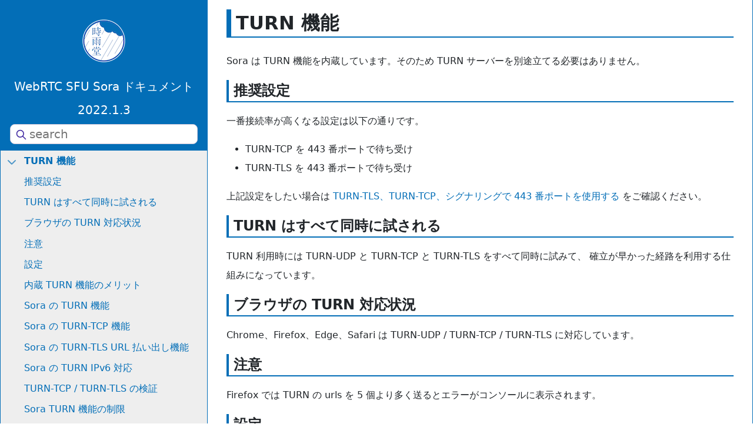

--- FILE ---
content_type: text/html; charset=utf-8
request_url: https://support-2022-1-3.shiguredo-sora-doc.pages.dev/TURN
body_size: 10209
content:
<!DOCTYPE html>
<html lang="ja">

  <head>
    <meta charset="utf-8" />
    <meta name="viewport" content="width=device-width, initial-scale=1.0" /><meta name="generator" content="Docutils 0.18.1: http://docutils.sourceforge.net/" />

    <title>TURN 機能</title>
  <link
    rel="stylesheet" href="/_static/pygments.css"
    type="text/css"
  />
  <link
    rel="stylesheet"
    href="/_static/basic.css"
    type="text/css"
  />
  <link
    rel="stylesheet"
    href="/_static/css/theme.css"
    type="text/css"
  /> <link rel="stylesheet" type="text/css" href="_static/pygments.css" /> <link rel="stylesheet" type="text/css" href="_static/css/theme.css" />
  <script
    id="documentation_options"
    data-url_root="./"
    src="/_static/documentation_options.js"
  ></script> <script data-url_root="./" id="documentation_options" src="_static/documentation_options.js"></script> <script src="_static/jquery.js"></script> <script src="_static/underscore.js"></script> <script src="_static/_sphinx_javascript_frameworks_compat.js"></script> <script src="_static/doctools.js"></script> <script src="_static/translations.js"></script>
    <link rel="shortcut icon" href="/_static/favicon.ico" />
    <link
      rel="index"
      title="索引"
      href="genindex.html"
    />
    <link
      rel="search"
      title="検索"
      href="search.html"
    />
    <link
      rel="next"
      title="録画機能"
      href="RECORDING.html"
    />
    <link
      rel="prev"
      title="スポットライト機能"
      href="SPOTLIGHT.html"
    />
    <link
      rel="stylesheet"
      href="https://cdn.jsdelivr.net/npm/docs-searchbar.js@2.2.0/dist/cdn/docs-searchbar.min.css"
    /> 
  </head>
  <body>
    <div id="root">
      
      
      <aside class="left-sidenavi">
        <div class="left-sidenavi-container">
          <div class="left-sidenavi-sticky">
            <div class="left-sidenavi-header">
              <div class="left-sidenavi-header-logo">
                <div>
                  <img class="logo" src="/_static/logo_shiguredo.png" alt="Logo" />
                </div>
              </div>
              <div class="left-sidenavi-header-brand">
                <a href="/">WebRTC SFU Sora ドキュメント</a>
              </div>
              <div class="left-sidenavi-header-version">
                <span>2022.1.3</span>
              </div>

              <div class="left-sidenavi-header-search">
                
                <div class="meilisearch-box">
                  <input
                    id="meilisearch"
                    type="text"
                    placeholder="search"
                    name="q"
                    />
                </div>
                
              </div>
            </div>
            <div class="left-sidenavi-body">
              <div class="left-sidenavi-contents">
                <p class="caption" role="heading"><span class="caption-text">おしらせ</span></p>
<ul>
<li class="toctree-l1"><a class="reference internal" href="2021_2_TO_2022_1.html">2021.2.x から 2022.1.x への移行</a></li>
<li class="toctree-l1"><a class="reference internal" href="RELEASE_NOTE.html">リリースノート</a></li>
<li class="toctree-l1"><a class="reference internal" href="KNOWN_ISSUES.html">既知の問題</a></li>
<li class="toctree-l1"><a class="reference internal" href="EXPERIMENTAL.html">実験的機能</a></li>
<li class="toctree-l1"><a class="reference internal" href="DEPRECATED.html">非推奨機能</a></li>
<li class="toctree-l1"><a class="reference internal" href="OBSOLETE.html">廃止機能</a></li>
</ul>
<p class="caption" role="heading"><span class="caption-text">問い合わせ (サポート)</span></p>
<ul>
<li class="toctree-l1"><a class="reference internal" href="FAQ.html">FAQ</a></li>
<li class="toctree-l1"><a class="reference internal" href="SUPPORT.html">Sora が期待どおりに動かない場合、または、動作に問題がある場合</a></li>
<li class="toctree-l1"><a class="reference internal" href="INQUIRY.html">Sora の仕様や使い方に関して質問がある場合</a></li>
</ul>
<p class="caption" role="heading"><span class="caption-text">設定</span></p>
<ul>
<li class="toctree-l1"><a class="reference internal" href="TUTORIAL.html">チュートリアル</a></li>
<li class="toctree-l1"><a class="reference internal" href="PRODUCTION.html">本番稼働に向けて</a></li>
<li class="toctree-l1"><a class="reference internal" href="LICENSE.html">ライセンス</a></li>
<li class="toctree-l1"><a class="reference internal" href="LOG.html">ログファイル</a></li>
<li class="toctree-l1"><a class="reference internal" href="SORA_CONF.html">sora.conf リファレンス</a></li>
<li class="toctree-l1"><a class="reference internal" href="SYSTEMD.html">systemd</a></li>
<li class="toctree-l1"><a class="reference internal" href="LINUX_KERNEL_TUNING.html">Linux カーネルチューニング</a></li>
<li class="toctree-l1"><a class="reference internal" href="IPV6.html">IPv6 での動作について</a></li>
<li class="toctree-l1"><a class="reference internal" href="METADATA.html">メタデータ</a></li>
<li class="toctree-l1"><a class="reference internal" href="SENSITIVE_DATA.html">センシティブデータ</a></li>
</ul>
<p class="caption" role="heading"><span class="caption-text">シグナリング</span></p>
<ul>
<li class="toctree-l1"><a class="reference internal" href="SIGNALING.html">WebSocket 経由のシグナリング</a></li>
<li class="toctree-l1"><a class="reference internal" href="DATA_CHANNEL_SIGNALING.html">DataChannel 経由のシグナリング</a></li>
<li class="toctree-l1"><a class="reference internal" href="SIGNALING_TYPE.html">シグナリングの型定義</a></li>
<li class="toctree-l1"><a class="reference internal" href="SIGNALING_NOTIFY.html">シグナリング通知</a></li>
<li class="toctree-l1"><a class="reference internal" href="SIGNALING_NOTIFY_METADATA.html">シグナリング通知メタデータ</a></li>
<li class="toctree-l1"><a class="reference internal" href="SIGNALING_NOTIFY_METADATA_EXT.html">シグナリング通知メタデータ拡張機能</a></li>
<li class="toctree-l1"><a class="reference internal" href="SORA_CLIENT.html">Sora クライアント要求仕様</a></li>
</ul>
<p class="caption" role="heading"><span class="caption-text">ウェブフック</span></p>
<ul>
<li class="toctree-l1"><a class="reference internal" href="AUTH_WEBHOOK.html">認証ウェブフック</a></li>
<li class="toctree-l1"><a class="reference internal" href="AUTH_WEBHOOK_RETURN.html">認証ウェブフック成功時の払い出し</a></li>
<li class="toctree-l1"><a class="reference internal" href="SESSION_WEBHOOK.html">セッションウェブフック</a></li>
<li class="toctree-l1"><a class="reference internal" href="EVENT_WEBHOOK.html">イベントウェブフック</a></li>
</ul>
<p class="caption" role="heading"><span class="caption-text">API</span></p>
<ul>
<li class="toctree-l1"><a class="reference internal" href="API.html">API</a></li>
<li class="toctree-l1"><a class="reference internal" href="EXPERIMENTAL_API.html">実験的 API</a></li>
<li class="toctree-l1"><a class="reference internal" href="DEPRECATED_API.html">非推奨 API</a></li>
<li class="toctree-l1"><a class="reference internal" href="OBSOLETE_API.html">廃止 API</a></li>
</ul>
<p class="caption" role="heading"><span class="caption-text">機能</span></p>
<ul class="current">
<li class="toctree-l1"><a class="reference internal" href="DEVTOOLS.html">開発者ツール</a></li>
<li class="toctree-l1"><a class="reference internal" href="CLUSTER.html">クラスター機能</a></li>
<li class="toctree-l1"><a class="reference internal" href="MULTISTREAM.html">マルチストリーム機能</a></li>
<li class="toctree-l1"><a class="reference internal" href="SIMULCAST.html">サイマルキャスト機能</a></li>
<li class="toctree-l1"><a class="reference internal" href="SPOTLIGHT.html">スポットライト機能</a></li>
<li class="toctree-l1 current"><a class="current reference internal" href="#">TURN 機能</a><ul>
<li class="toctree-l2"><a class="reference internal" href="#e67f51">推奨設定</a></li>
<li class="toctree-l2"><a class="reference internal" href="#34f24a">TURN はすべて同時に試される</a></li>
<li class="toctree-l2"><a class="reference internal" href="#f20a08">ブラウザの TURN 対応状況</a></li>
<li class="toctree-l2"><a class="reference internal" href="#087a61">注意</a></li>
<li class="toctree-l2"><a class="reference internal" href="#141dba">設定</a></li>
<li class="toctree-l2"><a class="reference internal" href="#e5d819">内蔵 TURN 機能のメリット</a></li>
<li class="toctree-l2"><a class="reference internal" href="#624a6c">Sora の TURN 機能</a></li>
<li class="toctree-l2"><a class="reference internal" href="#25a9aa">Sora の TURN-TCP 機能</a></li>
<li class="toctree-l2"><a class="reference internal" href="#ade158">Sora の TURN-TLS URL 払い出し機能</a></li>
<li class="toctree-l2"><a class="reference internal" href="#dcddae">Sora の TURN IPv6 対応</a></li>
<li class="toctree-l2"><a class="reference internal" href="#7dddd9">TURN-TCP / TURN-TLS の検証</a></li>
<li class="toctree-l2"><a class="reference internal" href="#77627e">Sora TURN 機能の制限</a></li>
<li class="toctree-l2"><a class="reference internal" href="#c44b8f">外部の TURN サーバーを使用する場合</a></li>
<li class="toctree-l2"><a class="reference internal" href="#710449">TURN 機能を使う場合の注意点</a></li>
<li class="toctree-l2"><a class="reference internal" href="#1ce24f">シーケンス図</a></li>
</ul>
</li>
<li class="toctree-l1"><a class="reference internal" href="RECORDING.html">録画機能</a></li>
<li class="toctree-l1"><a class="reference internal" href="MESSAGING.html">メッセージング機能</a></li>
<li class="toctree-l1"><a class="reference internal" href="ICE_CONNECTION_STATE.html">ICE コネクションステート機能</a></li>
<li class="toctree-l1"><a class="reference internal" href="MODE.html">モード機能</a></li>
<li class="toctree-l1"><a class="reference internal" href="STATS_EXPORTER.html">統計エクスポーター機能</a></li>
<li class="toctree-l1"><a class="reference internal" href="E2EE.html">E2EE 機能</a></li>
</ul>
<p class="caption" role="heading"><span class="caption-text">SDK</span></p>
<ul>
<li class="toctree-l1"><a class="reference internal" href="JS_SDK.html">Sora JavaScript (TypeScript) SDK</a></li>
<li class="toctree-l1"><a class="reference internal" href="IOS_SDK.html">Sora iOS (Swift) SDK</a></li>
<li class="toctree-l1"><a class="reference internal" href="ANDROID_SDK.html">Sora Android (Kotlin) SDK</a></li>
<li class="toctree-l1"><a class="reference internal" href="UNITY_SDK.html">Sora Unity (C++) SDK</a></li>
<li class="toctree-l1"><a class="reference internal" href="CPP_SDK.html">Sora C++ SDK</a></li>
</ul>
<p class="caption" role="heading"><span class="caption-text">ツール</span></p>
<ul>
<li class="toctree-l1"><a class="reference internal" href="ZAKURO.html">WebRTC 負荷試験ツール Zakuro</a></li>
<li class="toctree-l1"><a class="reference internal" href="HISUI.html">WebRTC 録画合成ツール Hisui</a></li>
<li class="toctree-l1"><a class="reference internal" href="KOHAKU.html">WebRTC 統計コレクター Kohaku</a></li>
<li class="toctree-l1"><a class="reference internal" href="SORA_EXPORTER.html">Sora exporter</a></li>
<li class="toctree-l1"><a class="reference internal" href="MEDIA_PROCESSORS.html">Media Processors</a></li>
</ul>
<p class="caption" role="heading"><span class="caption-text">libwebrtc</span></p>
<ul>
<li class="toctree-l1"><a class="reference internal" href="LIBWEBRTC_AUDIO.html">libwebrtc 音声処理</a></li>
<li class="toctree-l1"><a class="reference internal" href="LIBWEBRTC_LIP_SYNC.html">libwebrtc リップシンク</a></li>
</ul>
<p class="caption" role="heading"><span class="caption-text">その他</span></p>
<ul>
<li class="toctree-l1"><a class="reference internal" href="EDGE.html">Microsoft Edge の WebRTC について</a></li>
<li class="toctree-l1"><a class="reference internal" href="SAFARI.html">Apple Safari の WebRTC について</a></li>
<li class="toctree-l1"><a class="reference internal" href="NGINX.html">nginx</a></li>
<li class="toctree-l1"><a class="reference internal" href="HLS.html">HLS 配信</a></li>
<li class="toctree-l1"><a class="reference internal" href="CAMERA_SPEAKERPHONE.html">お勧めのカメラとスピーカーフォン</a></li>
<li class="toctree-l1"><a class="reference internal" href="OSS_LICENSE.html">オープンソースライセンス</a></li>
<li class="toctree-l1"><a class="reference internal" href="OLD_RELEASE_NOTE.html">古いリリースノート</a></li>
</ul>

              </div>
              <div class="left-sidenavi-underline">
                <hr />
              </div>
            </div>
          </div>
        </div>
      </aside>
      

      <nav class="navbar navbar-dark fixed-top">
        <div class="container-fluid">
          <a class="navbar-brand" href="/">WebRTC SFU Sora ドキュメント</a>
          <button class="navbar-toggler" type="button" data-bs-toggle="collapse" data-bs-target="#navbarCollapse" aria-controls="navbarCollapse" aria-expanded="false" aria-label="Toggle navigation">
            <span class="navbar-toggler-icon"></span>
          </button>
          <div class="collapse navbar-collapse" id="navbarCollapse">
            <p class="caption" role="heading"><span class="caption-text">おしらせ</span></p>
<ul>
<li class="toctree-l1"><a class="reference internal" href="2021_2_TO_2022_1.html">2021.2.x から 2022.1.x への移行</a></li>
<li class="toctree-l1"><a class="reference internal" href="RELEASE_NOTE.html">リリースノート</a></li>
<li class="toctree-l1"><a class="reference internal" href="KNOWN_ISSUES.html">既知の問題</a></li>
<li class="toctree-l1"><a class="reference internal" href="EXPERIMENTAL.html">実験的機能</a></li>
<li class="toctree-l1"><a class="reference internal" href="DEPRECATED.html">非推奨機能</a></li>
<li class="toctree-l1"><a class="reference internal" href="OBSOLETE.html">廃止機能</a></li>
</ul>
<p class="caption" role="heading"><span class="caption-text">問い合わせ (サポート)</span></p>
<ul>
<li class="toctree-l1"><a class="reference internal" href="FAQ.html">FAQ</a></li>
<li class="toctree-l1"><a class="reference internal" href="SUPPORT.html">Sora が期待どおりに動かない場合、または、動作に問題がある場合</a></li>
<li class="toctree-l1"><a class="reference internal" href="INQUIRY.html">Sora の仕様や使い方に関して質問がある場合</a></li>
</ul>
<p class="caption" role="heading"><span class="caption-text">設定</span></p>
<ul>
<li class="toctree-l1"><a class="reference internal" href="TUTORIAL.html">チュートリアル</a></li>
<li class="toctree-l1"><a class="reference internal" href="PRODUCTION.html">本番稼働に向けて</a></li>
<li class="toctree-l1"><a class="reference internal" href="LICENSE.html">ライセンス</a></li>
<li class="toctree-l1"><a class="reference internal" href="LOG.html">ログファイル</a></li>
<li class="toctree-l1"><a class="reference internal" href="SORA_CONF.html">sora.conf リファレンス</a></li>
<li class="toctree-l1"><a class="reference internal" href="SYSTEMD.html">systemd</a></li>
<li class="toctree-l1"><a class="reference internal" href="LINUX_KERNEL_TUNING.html">Linux カーネルチューニング</a></li>
<li class="toctree-l1"><a class="reference internal" href="IPV6.html">IPv6 での動作について</a></li>
<li class="toctree-l1"><a class="reference internal" href="METADATA.html">メタデータ</a></li>
<li class="toctree-l1"><a class="reference internal" href="SENSITIVE_DATA.html">センシティブデータ</a></li>
</ul>
<p class="caption" role="heading"><span class="caption-text">シグナリング</span></p>
<ul>
<li class="toctree-l1"><a class="reference internal" href="SIGNALING.html">WebSocket 経由のシグナリング</a></li>
<li class="toctree-l1"><a class="reference internal" href="DATA_CHANNEL_SIGNALING.html">DataChannel 経由のシグナリング</a></li>
<li class="toctree-l1"><a class="reference internal" href="SIGNALING_TYPE.html">シグナリングの型定義</a></li>
<li class="toctree-l1"><a class="reference internal" href="SIGNALING_NOTIFY.html">シグナリング通知</a></li>
<li class="toctree-l1"><a class="reference internal" href="SIGNALING_NOTIFY_METADATA.html">シグナリング通知メタデータ</a></li>
<li class="toctree-l1"><a class="reference internal" href="SIGNALING_NOTIFY_METADATA_EXT.html">シグナリング通知メタデータ拡張機能</a></li>
<li class="toctree-l1"><a class="reference internal" href="SORA_CLIENT.html">Sora クライアント要求仕様</a></li>
</ul>
<p class="caption" role="heading"><span class="caption-text">ウェブフック</span></p>
<ul>
<li class="toctree-l1"><a class="reference internal" href="AUTH_WEBHOOK.html">認証ウェブフック</a></li>
<li class="toctree-l1"><a class="reference internal" href="AUTH_WEBHOOK_RETURN.html">認証ウェブフック成功時の払い出し</a></li>
<li class="toctree-l1"><a class="reference internal" href="SESSION_WEBHOOK.html">セッションウェブフック</a></li>
<li class="toctree-l1"><a class="reference internal" href="EVENT_WEBHOOK.html">イベントウェブフック</a></li>
</ul>
<p class="caption" role="heading"><span class="caption-text">API</span></p>
<ul>
<li class="toctree-l1"><a class="reference internal" href="API.html">API</a></li>
<li class="toctree-l1"><a class="reference internal" href="EXPERIMENTAL_API.html">実験的 API</a></li>
<li class="toctree-l1"><a class="reference internal" href="DEPRECATED_API.html">非推奨 API</a></li>
<li class="toctree-l1"><a class="reference internal" href="OBSOLETE_API.html">廃止 API</a></li>
</ul>
<p class="caption" role="heading"><span class="caption-text">機能</span></p>
<ul class="current">
<li class="toctree-l1"><a class="reference internal" href="DEVTOOLS.html">開発者ツール</a></li>
<li class="toctree-l1"><a class="reference internal" href="CLUSTER.html">クラスター機能</a></li>
<li class="toctree-l1"><a class="reference internal" href="MULTISTREAM.html">マルチストリーム機能</a></li>
<li class="toctree-l1"><a class="reference internal" href="SIMULCAST.html">サイマルキャスト機能</a></li>
<li class="toctree-l1"><a class="reference internal" href="SPOTLIGHT.html">スポットライト機能</a></li>
<li class="toctree-l1 current"><a class="current reference internal" href="#">TURN 機能</a></li>
<li class="toctree-l1"><a class="reference internal" href="RECORDING.html">録画機能</a></li>
<li class="toctree-l1"><a class="reference internal" href="MESSAGING.html">メッセージング機能</a></li>
<li class="toctree-l1"><a class="reference internal" href="ICE_CONNECTION_STATE.html">ICE コネクションステート機能</a></li>
<li class="toctree-l1"><a class="reference internal" href="MODE.html">モード機能</a></li>
<li class="toctree-l1"><a class="reference internal" href="STATS_EXPORTER.html">統計エクスポーター機能</a></li>
<li class="toctree-l1"><a class="reference internal" href="E2EE.html">E2EE 機能</a></li>
</ul>
<p class="caption" role="heading"><span class="caption-text">SDK</span></p>
<ul>
<li class="toctree-l1"><a class="reference internal" href="JS_SDK.html">Sora JavaScript (TypeScript) SDK</a></li>
<li class="toctree-l1"><a class="reference internal" href="IOS_SDK.html">Sora iOS (Swift) SDK</a></li>
<li class="toctree-l1"><a class="reference internal" href="ANDROID_SDK.html">Sora Android (Kotlin) SDK</a></li>
<li class="toctree-l1"><a class="reference internal" href="UNITY_SDK.html">Sora Unity (C++) SDK</a></li>
<li class="toctree-l1"><a class="reference internal" href="CPP_SDK.html">Sora C++ SDK</a></li>
</ul>
<p class="caption" role="heading"><span class="caption-text">ツール</span></p>
<ul>
<li class="toctree-l1"><a class="reference internal" href="ZAKURO.html">WebRTC 負荷試験ツール Zakuro</a></li>
<li class="toctree-l1"><a class="reference internal" href="HISUI.html">WebRTC 録画合成ツール Hisui</a></li>
<li class="toctree-l1"><a class="reference internal" href="KOHAKU.html">WebRTC 統計コレクター Kohaku</a></li>
<li class="toctree-l1"><a class="reference internal" href="SORA_EXPORTER.html">Sora exporter</a></li>
<li class="toctree-l1"><a class="reference internal" href="MEDIA_PROCESSORS.html">Media Processors</a></li>
</ul>
<p class="caption" role="heading"><span class="caption-text">libwebrtc</span></p>
<ul>
<li class="toctree-l1"><a class="reference internal" href="LIBWEBRTC_AUDIO.html">libwebrtc 音声処理</a></li>
<li class="toctree-l1"><a class="reference internal" href="LIBWEBRTC_LIP_SYNC.html">libwebrtc リップシンク</a></li>
</ul>
<p class="caption" role="heading"><span class="caption-text">その他</span></p>
<ul>
<li class="toctree-l1"><a class="reference internal" href="EDGE.html">Microsoft Edge の WebRTC について</a></li>
<li class="toctree-l1"><a class="reference internal" href="SAFARI.html">Apple Safari の WebRTC について</a></li>
<li class="toctree-l1"><a class="reference internal" href="NGINX.html">nginx</a></li>
<li class="toctree-l1"><a class="reference internal" href="HLS.html">HLS 配信</a></li>
<li class="toctree-l1"><a class="reference internal" href="CAMERA_SPEAKERPHONE.html">お勧めのカメラとスピーカーフォン</a></li>
<li class="toctree-l1"><a class="reference internal" href="OSS_LICENSE.html">オープンソースライセンス</a></li>
<li class="toctree-l1"><a class="reference internal" href="OLD_RELEASE_NOTE.html">古いリリースノート</a></li>
</ul>

          </div>
        </div>
      </nav>

      <main class="main" role="main">
        
        <div class="content">
          
  <section id="9adab7">
<span id="turn"></span><h1>TURN 機能<a class="headerlink" href="#9adab7" title="Permalink to this heading">¶</a></h1>
<p>Sora は TURN 機能を内蔵しています。そのため TURN サーバーを別途立てる必要はありません。</p>
<section id="e67f51">
<span id="id1"></span><h2>推奨設定<a class="headerlink" href="#e67f51" title="Permalink to this heading">¶</a></h2>
<p>一番接続率が高くなる設定は以下の通りです。</p>
<ul class="simple">
<li><p>TURN-TCP を 443 番ポートで待ち受け</p></li>
<li><p>TURN-TLS を 443 番ポートで待ち受け</p></li>
</ul>
<p>上記設定をしたい場合は <a class="reference internal" href="PRODUCTION.html#turn-tlsturn-tcp-443"><span class="std std-ref">TURN-TLS、TURN-TCP、シグナリングで 443 番ポートを使用する</span></a> をご確認ください。</p>
</section>
<section id="34f24a">
<span id="id2"></span><h2>TURN はすべて同時に試される<a class="headerlink" href="#34f24a" title="Permalink to this heading">¶</a></h2>
<p>TURN 利用時には TURN-UDP と TURN-TCP と TURN-TLS をすべて同時に試みて、
確立が早かった経路を利用する仕組みになっています。</p>
</section>
<section id="f20a08">
<span id="id3"></span><h2>ブラウザの TURN 対応状況<a class="headerlink" href="#f20a08" title="Permalink to this heading">¶</a></h2>
<p>Chrome、Firefox、Edge、Safari は TURN-UDP / TURN-TCP / TURN-TLS に対応しています。</p>
</section>
<section id="087a61">
<span id="id4"></span><h2>注意<a class="headerlink" href="#087a61" title="Permalink to this heading">¶</a></h2>
<p>Firefox では TURN の urls を 5 個より多く送るとエラーがコンソールに表示されます。</p>
</section>
<section id="141dba">
<span id="id5"></span><h2>設定<a class="headerlink" href="#141dba" title="Permalink to this heading">¶</a></h2>
<p><strong>Sora はデフォルトで TURN 機能が有効になっています</strong></p>
<div class="literal-block-wrapper docutils container" id="id15">
<div class="code-block-caption"><span class="caption-text">sora.conf</span><a class="headerlink" href="#id15" title="このコードへのパーマリンク">¶</a></div>
<div class="highlight-ini notranslate"><div class="highlight"><pre><span></span><span class="w"> </span><span class="c1">## TURN 機能を有効にするかどうかを指定してください</span><span class="w"></span>
<span class="w"> </span><span class="c1"># turn = false</span><span class="w"></span>

<span class="w"> </span><span class="c1">## TURN 機能で利用するレルムを指定してください</span><span class="w"></span>
<span class="w"> </span><span class="c1"># turn_realm = sora-turn.example.com</span><span class="w"></span>

<span class="w"> </span><span class="c1">## TURN 機能で TURN URL 払い出し機能で利用する FQDN (最後の . なし)を指定してください</span><span class="w"></span>
<span class="w"> </span><span class="c1"># turn_fqdn = sora-turn.example.com</span><span class="w"></span>

<span class="w"> </span><span class="c1">## TURN 機能で TURN-TCP を有効にするかどうかを指定してください</span><span class="w"></span>
<span class="w"> </span><span class="c1"># turn_tcp = false</span><span class="w"></span>

<span class="w"> </span><span class="c1">## TURN 機能で TURN-TCP を有効にした際に利用するポート番号を指定してください</span><span class="w"></span>
<span class="w"> </span><span class="c1"># turn_tcp_listen_port = 3478</span><span class="w"></span>

<span class="w"> </span><span class="c1">## TURN 機能で TURN-TCP URL 払い出し時のポート番号を指定してください</span><span class="w"></span>
<span class="w"> </span><span class="c1"># turn_tcp_port = 3478</span><span class="w"></span>

<span class="w"> </span><span class="c1">## TURN 機能で TURN-TLS URL 払い出し機能を有効にするかどうかを指定してください</span><span class="w"></span>
<span class="w"> </span><span class="c1">## オプションでデフォルトは false です</span><span class="w"></span>
<span class="w"> </span><span class="c1"># turn_tls = true</span><span class="w"></span>

<span class="w"> </span><span class="c1">## TURN 機能で TURN-TLS URL 払い出し機能で利用する FQDN (最後の . なし)を指定してください</span><span class="w"></span>
<span class="w"> </span><span class="c1">## turn_tls_fqdn は turn_fqdn の値を上書きします</span><span class="w"></span>
<span class="w"> </span><span class="c1"># turn_tls_fqdn = sora-turn.example.com</span><span class="w"></span>

<span class="w"> </span><span class="c1">## TURN 機能で TURN-TLS URL 払い出し機能を有効にした際に利用するポート番号を指定してください</span><span class="w"></span>
<span class="w"> </span><span class="c1"># turn_tls_port = 5349</span><span class="w"></span>
</pre></div>
</div>
</div>
<section id="326f03">
<span id="id6"></span><h3>設定の優先順位<a class="headerlink" href="#326f03" title="Permalink to this heading">¶</a></h3>
<p>TURN が有効な場合 Sora が TURN 用の URL を生成する優先順位が存在します。</p>
<ol class="arabic simple">
<li><p>認証時に外部サーバーから払い出される <code class="docutils literal notranslate"><span class="pre">ipv4_address</span></code> が採用されます</p>
<ul class="simple">
<li><p><code class="docutils literal notranslate"><span class="pre">sora.conf</span></code> で <code class="docutils literal notranslate"><span class="pre">ipv6</span></code> が <code class="docutils literal notranslate"><span class="pre">true</span></code> の場合は払い出された <code class="docutils literal notranslate"><span class="pre">ipv6_address</span></code> も採用されます</p></li>
</ul>
</li>
<li><p>外部サーバーから <code class="docutils literal notranslate"><span class="pre">ipv4_address</span></code> が払い出されなかった場合は <code class="docutils literal notranslate"><span class="pre">sora.conf</span></code> の <code class="docutils literal notranslate"><span class="pre">ipv4_address</span></code> が採用されます</p>
<ul class="simple">
<li><p><code class="docutils literal notranslate"><span class="pre">sora.conf</span></code> で <code class="docutils literal notranslate"><span class="pre">ipv6</span></code> が <code class="docutils literal notranslate"><span class="pre">true</span></code> の場合は <code class="docutils literal notranslate"><span class="pre">sora.conf</span></code> の <code class="docutils literal notranslate"><span class="pre">ipv6_address</span></code> も採用されます</p></li>
</ul>
</li>
<li><p>TURN-TLS を有効にしている場合、外部サーバーから払い出される <code class="docutils literal notranslate"><span class="pre">turn_tls_fqdn</span></code> が払い出されなかった場合は <code class="docutils literal notranslate"><span class="pre">sora.conf</span></code> の <code class="docutils literal notranslate"><span class="pre">turn_tls_fqdn</span></code> が採用されます。
さらに <code class="docutils literal notranslate"><span class="pre">turn_tls_fqdn</span></code> が指定されてない場合は <code class="docutils literal notranslate"><span class="pre">turn_fqdn</span></code> が採用されます。</p></li>
</ol>
<section id="bad331">
<span id="id7"></span><h4>設定例 1<a class="headerlink" href="#bad331" title="Permalink to this heading">¶</a></h4>
<div class="literal-block-wrapper docutils container" id="id16">
<div class="code-block-caption"><span class="caption-text">sora.conf</span><a class="headerlink" href="#id16" title="このコードへのパーマリンク">¶</a></div>
<div class="highlight-ini notranslate"><div class="highlight"><pre><span></span><span class="w"> </span><span class="na">ipv4_address</span><span class="w"> </span><span class="o">=</span><span class="w"> </span><span class="s">192.0.2.10</span><span class="w"></span>

<span class="w"> </span><span class="na">ipv6</span><span class="w"> </span><span class="o">=</span><span class="w"> </span><span class="s">false</span><span class="w"></span>

<span class="w"> </span><span class="na">turn</span><span class="w"> </span><span class="o">=</span><span class="w"> </span><span class="s">true</span><span class="w"></span>
<span class="w"> </span><span class="na">turn_realm</span><span class="w"> </span><span class="o">=</span><span class="w"> </span><span class="s">sora-turn.example.com</span><span class="w"></span>
<span class="w"> </span><span class="na">turn_fqdn</span><span class="w"> </span><span class="o">=</span><span class="w"> </span><span class="s">sora-turn.example.com</span><span class="w"></span>

<span class="w"> </span><span class="na">turn_tcp</span><span class="w"> </span><span class="o">=</span><span class="w"> </span><span class="s">true</span><span class="w"></span>
<span class="w"> </span><span class="na">turn_tcp_listen_port</span><span class="w"> </span><span class="o">=</span><span class="w"> </span><span class="s">3478</span><span class="w"></span>
<span class="w"> </span><span class="na">turn_tcp_port</span><span class="w"> </span><span class="o">=</span><span class="w"> </span><span class="s">3478</span><span class="w"></span>

<span class="w"> </span><span class="na">turn_tls</span><span class="w"> </span><span class="o">=</span><span class="w"> </span><span class="s">true</span><span class="w"></span>
<span class="w"> </span><span class="na">turn_tls_fqdn</span><span class="w"> </span><span class="o">=</span><span class="w"> </span><span class="s">sora-turn.example.com</span><span class="w"></span>
<span class="w"> </span><span class="na">turn_tls_port</span><span class="w"> </span><span class="o">=</span><span class="w"> </span><span class="s">5349</span><span class="w"></span>
</pre></div>
</div>
</div>
<p>外部サーバーから払い出しは <code class="docutils literal notranslate"><span class="pre">turn_tls_fqdn</span></code> が <code class="docutils literal notranslate"><span class="pre">&quot;sora-turn.example.com&quot;</span></code> の場合、払い出される TURN の urls は 3 つです。
UDP のポートは動的に決まるためここでは 54321 としています。</p>
<ul class="simple">
<li><p>turn:sora-turn.example.com:54321?transport=udp</p></li>
<li><p>turn:sora-turn.example.com:3478?transport=tcp</p></li>
<li><p>turns:sora-turn.example.com:5349?transport=tcp</p></li>
</ul>
</section>
<section id="189de2">
<span id="id8"></span><h4>設定例 2<a class="headerlink" href="#189de2" title="Permalink to this heading">¶</a></h4>
<ul class="simple">
<li><p>sora.conf</p>
<ul>
<li><p>全てデフォルト</p></li>
<li><p>収集された IP アドレスは 192.0.2.10 と 192.0.2.20</p></li>
</ul>
</li>
<li><p>外部サーバーから払い出し</p>
<ul>
<li><p>なし</p></li>
<li><p>auth_webhook_url コメントアウト</p></li>
</ul>
</li>
</ul>
<p>この場合、払い出される TURN の urls は 4 つです。 UDP のポートは動的に決まるためここでは 54321 としています。</p>
<ul class="simple">
<li><p>turn:192.0.2.10:54321?transport=udp</p></li>
<li><p>turn:192.0.2.10:3478?transport=tcp</p></li>
<li><p>turn:192.0.2.20:54321?transport=udp</p></li>
<li><p>turn:192.0.2.20:3478?transport=tcp</p></li>
</ul>
</section>
</section>
</section>
<section id="e5d819">
<span id="id9"></span><h2>内蔵 TURN 機能のメリット<a class="headerlink" href="#e5d819" title="Permalink to this heading">¶</a></h2>
<ul class="simple">
<li><p>Sora との通信経路を強制的に TURN 経由に固定することで、効率よく接続の確立が行えます</p>
<ul>
<li><p><code class="docutils literal notranslate"><span class="pre">&quot;type&quot;:</span> <span class="pre">&quot;candidate&quot;</span></code> を待つ必要がなく、 Answer さえ受け取ってしまえば接続の確立まで進めます</p></li>
</ul>
</li>
<li><p>接続ごとに TURN に使用する Username や Credential を意識する必要がなくなります</p></li>
<li><p>TURN-TCP や TURN-TLS 機能を使用することで UDP が使用できない環境でも WebRTC を利用できるようになります</p></li>
</ul>
</section>
<section id="624a6c">
<span id="sora-turn"></span><h2>Sora の TURN 機能<a class="headerlink" href="#624a6c" title="Permalink to this heading">¶</a></h2>
<ul class="simple">
<li><p>TURN-UDP での TURN 機能</p>
<ul>
<li><p>動的なポートでの TURN-UDP にのみ対応しています</p></li>
</ul>
</li>
<li><p>TURN-TCP での TURN 機能</p></li>
<li><p>TURN-TLS での TURN URL 払い出し機能</p>
<ul>
<li><p>nginx の利用を前提とした機能です</p></li>
</ul>
</li>
<li><p>ワンタイムな Username や Credential、TURN の URL の自動払い出し</p>
<ul>
<li><p>Sora がすべて自動で行ってくれます</p></li>
<li><p>Sora は TURN 機能に必要な Username や Credential をクライアントごとにワンタイムで生成します</p></li>
</ul>
</li>
<li><p>TURN-UDP / TURN-TCP の IPv6 対応</p>
<ul>
<li><p>TURN で払い出す urls も IPv6 に対応します</p></li>
<li><p>TURN-TLS での IPv6 対応については nginx 依存となります</p></li>
</ul>
</li>
<li><p>TURN-TCP の Proxy Protocol 対応</p>
<ul>
<li><p>nginx などを利用したリバースプロキシが前段にいて Proxy Protocol を利用する場合でも対応が可能です</p></li>
</ul>
</li>
</ul>
</section>
<section id="25a9aa">
<span id="sora-turn-tcp"></span><h2>Sora の TURN-TCP 機能<a class="headerlink" href="#25a9aa" title="Permalink to this heading">¶</a></h2>
<ul class="simple">
<li><p>デフォルトでは有効になっていますので、無効にしたい場合は <code class="docutils literal notranslate"><span class="pre">sora.conf</span></code> にて <code class="docutils literal notranslate"><span class="pre">turn_tcp</span> <span class="pre">=</span> <span class="pre">false</span></code> を指定してください</p></li>
<li><p>TURN-TCP で受信するポート番号を指定したい場合は <code class="docutils literal notranslate"><span class="pre">sora.conf</span></code> にて <code class="docutils literal notranslate"><span class="pre">turn_tcp_listen_port</span> <span class="pre">=</span> <span class="pre">3478</span></code> のように指定してください</p></li>
<li><p>TURN-TCP の設定で払い出すポート番号を指定したい場合は <code class="docutils literal notranslate"><span class="pre">sora.conf</span></code> にて <code class="docutils literal notranslate"><span class="pre">turn_tcp_port</span> <span class="pre">=</span> <span class="pre">443</span></code> のように指定してください</p></li>
</ul>
</section>
<section id="ade158">
<span id="sora-turn-tls-url"></span><h2>Sora の TURN-TLS URL 払い出し機能<a class="headerlink" href="#ade158" title="Permalink to this heading">¶</a></h2>
<p>Sora では TURN-TLS 機能は直接提供していません。 TLS の終端には nginx を利用します。
つまり nginx 側で TURN-TLS の TLS を終端して、 TURN-TCP として Sora に投げてもらいます。</p>
<div class="admonition important">
<p class="admonition-title">重要</p>
<p>必ず turn_tcp の設定を有効にしてください</p>
</div>
<p>デフォルトでは無効になっていますので、有効にしたい場合は <code class="docutils literal notranslate"><span class="pre">sora.conf</span></code> で <code class="docutils literal notranslate"><span class="pre">turn_tls</span> <span class="pre">=</span> <span class="pre">true</span></code> を指定してください。</p>
<p>TURN-TLS で使用するポート番号を指定したい場合は <code class="docutils literal notranslate"><span class="pre">sora.conf</span></code> で <code class="docutils literal notranslate"><span class="pre">turn_tls_port</span> <span class="pre">=</span> <span class="pre">5349</span></code> のように指定してください。デフォルトでは 5349 をお勧めします。</p>
<p>さらに TURN-TLS では使用する場合はかならず証明書の FQDN を指定する必要があります。
sora-turn.example.com の証明書を使用する場合は <code class="docutils literal notranslate"><span class="pre">sora.conf</span></code> で <code class="docutils literal notranslate"><span class="pre">turn_tls_fqdn</span> <span class="pre">=</span> <span class="pre">sora-turn.example.com</span></code> のように指定してください。</p>
<p>詳細は <a class="reference internal" href="PRODUCTION.html#turn-tls-turn-tcp-signaling-443-port"><span class="std std-ref">TURN-TLS、TURN-TCP、シグナリングで 443 番ポートを使用する</span></a> をご確認ください。</p>
</section>
<section id="dcddae">
<span id="sora-turn-ipv6"></span><h2>Sora の TURN IPv6 対応<a class="headerlink" href="#dcddae" title="Permalink to this heading">¶</a></h2>
<p>IPv6 のアドレスが使用できる場合、クライアントに送られる TURN UDP/TCP サーバー機能も IPv6 で提供します。</p>
</section>
<section id="7dddd9">
<span id="turn-tcp-turn-tls"></span><h2>TURN-TCP / TURN-TLS の検証<a class="headerlink" href="#7dddd9" title="Permalink to this heading">¶</a></h2>
<p><code class="docutils literal notranslate"><span class="pre">sora.conf</span></code> に <code class="docutils literal notranslate"><span class="pre">turn_tcp_only</span> <span class="pre">=</span> <span class="pre">true</span></code> や <code class="docutils literal notranslate"><span class="pre">turn_tls_only</span> <span class="pre">=</span> <span class="pre">true</span></code> の設定を有効にすることで強制的に TURN-TCP や TURN-TLS を利用することが可能になります。</p>
<p>こちらは、あくまで検証のみで利用していただくことを想定している機能です。そのため有効にしている場合は <code class="docutils literal notranslate"><span class="pre">sora.log</span></code> に警告メッセージが出力されます。</p>
</section>
<section id="77627e">
<span id="id10"></span><h2>Sora TURN 機能の制限<a class="headerlink" href="#77627e" title="Permalink to this heading">¶</a></h2>
<p>Sora の TURN 機能には一部制限があります。</p>
<ul class="simple">
<li><p>TURN で使用される UDP のポート番号の固定ができない</p>
<ul>
<li><p>TURN のポート番号は個々のクライアントに対して動的に生成されるため、固定できません。</p></li>
</ul>
</li>
</ul>
<p>この課題を解決したい場合は、 Sora の TURN 機能を無効にして、別途 TURN サーバーを立てる必要があります。
ただし、別途 TURN サーバーを立てることは推奨していません。</p>
</section>
<section id="c44b8f">
<span id="id11"></span><h2>外部の TURN サーバーを使用する場合<a class="headerlink" href="#c44b8f" title="Permalink to this heading">¶</a></h2>
<div class="admonition warning">
<p class="admonition-title">警告</p>
<p>Sora の内蔵 TURN サーバーを無効にして外部の TURN サーバーを利用するのは非推奨です、もし利用したい場合はサポートまでご連絡ください</p>
</div>
</section>
<section id="710449">
<span id="id12"></span><h2>TURN 機能を使う場合の注意点<a class="headerlink" href="#710449" title="Permalink to this heading">¶</a></h2>
<div class="admonition important">
<p class="admonition-title">重要</p>
<p>弊社が提供している Sora の SDK を利用する場合は、 SDK 側で TURN 機能に対応しているため、対応は不要です</p>
</div>
<p>TURN 機能を使用する場合、 Sora はシグナリングの <code class="docutils literal notranslate"><span class="pre">&quot;type&quot;:</span> <span class="pre">&quot;offer&quot;</span></code> 時に、
WebSocket 経由で送られてくる JSON 形式のメッセージの config: に、 TURN 接続に必要な情報を含めてクライアントに送信します。</p>
<p>この config を、 PeerConnection を new する際の引数に指定してください。</p>
<div class="highlight-javascript notranslate"><div class="highlight"><pre><span></span><span class="c1">// ws_url は Sora のシグナリング API の URL を指定する</span><span class="w"></span>
<span class="nx">ws</span><span class="w"> </span><span class="o">=</span><span class="w"> </span><span class="ow">new</span><span class="w"> </span><span class="nx">WebSocket</span><span class="p">(</span><span class="nx">ws_url</span><span class="p">);</span><span class="w"></span>
<span class="c1">// WebSocket 経由で送られてきたメッセージのコールバックを指定する</span><span class="w"></span>
<span class="nx">ws</span><span class="p">.</span><span class="nx">onmessage</span><span class="w"> </span><span class="o">=</span><span class="w"> </span><span class="nx">onMessage</span><span class="p">;</span><span class="w"></span>

<span class="kd">function</span><span class="w"> </span><span class="nx">onMessage</span><span class="p">(</span><span class="nx">event</span><span class="p">)</span><span class="w"> </span><span class="p">{</span><span class="w"></span>
<span class="w">    </span><span class="kd">var</span><span class="w"> </span><span class="nx">message</span><span class="w"> </span><span class="o">=</span><span class="w"> </span><span class="nb">JSON</span><span class="p">.</span><span class="nx">parse</span><span class="p">(</span><span class="nx">event</span><span class="p">.</span><span class="nx">data</span><span class="p">);</span><span class="w"></span>
<span class="w">    </span><span class="k">if</span><span class="w"> </span><span class="p">(</span><span class="nx">message</span><span class="p">.</span><span class="nx">type</span><span class="w"> </span><span class="o">==</span><span class="w"> </span><span class="s1">&#39;offer&#39;</span><span class="p">)</span><span class="w"> </span><span class="p">{</span><span class="w"></span>
<span class="w">        </span><span class="c1">// TURN 機能を有効に為た場合は offer メッセージの config に TURN で使用する情報が入っています</span><span class="w"></span>
<span class="w">        </span><span class="kd">var</span><span class="w"> </span><span class="nx">config</span><span class="w"> </span><span class="o">=</span><span class="w"> </span><span class="nx">message</span><span class="p">.</span><span class="nx">config</span><span class="p">;</span><span class="w"></span>

<span class="w">        </span><span class="c1">// 途中から省略しています</span><span class="w"></span>
<span class="w">        </span><span class="nx">RTCPeerConnection</span><span class="p">.</span><span class="nx">generateCertificate</span><span class="p">({</span><span class="w"> </span><span class="nx">name</span><span class="o">:</span><span class="w"> </span><span class="s2">&quot;ECDSA&quot;</span><span class="p">,</span><span class="w"> </span><span class="nx">namedCurve</span><span class="o">:</span><span class="w"> </span><span class="s2">&quot;P-256&quot;</span><span class="w"> </span><span class="p">})</span><span class="w"></span>
<span class="w">            </span><span class="p">.</span><span class="nx">then</span><span class="p">(</span><span class="kd">function</span><span class="p">(</span><span class="nx">certificate</span><span class="p">)</span><span class="w"> </span><span class="p">{</span><span class="w"></span>
<span class="w">                </span><span class="nx">config</span><span class="p">.</span><span class="nx">certificates</span><span class="w"> </span><span class="o">=</span><span class="w"> </span><span class="p">[</span><span class="nx">certificate</span><span class="p">];</span><span class="w"></span>
<span class="w">                </span><span class="c1">// ここで RTCPeerConnection を生成する際の config に送られてきた config を指定してください</span><span class="w"></span>
<span class="w">                </span><span class="nx">peerConnection</span><span class="w"> </span><span class="o">=</span><span class="w"> </span><span class="ow">new</span><span class="w"> </span><span class="nx">RTCPeerConnection</span><span class="p">(</span><span class="nx">config</span><span class="p">);</span><span class="w"></span>
</pre></div>
</div>
<p>この Sora から Offer として送られてくる config には、常に接続を TURN 経由で行う仕組みが入っています。</p>
<ul class="simple">
<li><p>urls に記載される URL の IP アドレスは sora.conf の ip_address に設定した値になります</p></li>
<li><p>urls に記載される URL のポート番号は Sora が動的に生成したポートの値になります</p></li>
<li><p>username と credential は Sora の TURN 機能が動的に生成したワンタイムな値が使用されます</p></li>
</ul>
<div class="highlight-javascript notranslate"><div class="highlight"><pre><span></span><span class="c1">// offer メッセージの config のサンプルです</span><span class="w"></span>
<span class="nx">config</span><span class="w"> </span><span class="o">=</span><span class="w"> </span><span class="p">{</span><span class="w"></span>
<span class="w">    </span><span class="s2">&quot;iceTransportPolicy&quot;</span><span class="o">:</span><span class="w"> </span><span class="s2">&quot;relay&quot;</span><span class="p">,</span><span class="w"></span>
<span class="w">    </span><span class="c1">// urls は Sora が動的に生成したポートを使用した URL が入ります</span><span class="w"></span>
<span class="w">    </span><span class="s2">&quot;iceServers&quot;</span><span class="o">:</span><span class="w"> </span><span class="p">[{</span><span class="s2">&quot;urls&quot;</span><span class="o">:</span><span class="w"> </span><span class="p">[</span><span class="s2">&quot;turn:sora-turn.example.com:3478?transport=udp&quot;</span><span class="p">,</span><span class="w"></span>
<span class="w">                             </span><span class="s2">&quot;turn:sora-turn.example.com:3478?transport=tcp&quot;</span><span class="p">,</span><span class="w"></span>
<span class="w">                             </span><span class="s2">&quot;turns:sora-turn.example.com:5349?transport=tcp&quot;</span><span class="p">],</span><span class="w"></span>
<span class="w">                    </span><span class="s2">&quot;username&quot;</span><span class="o">:</span><span class="w"> </span><span class="s2">&quot;one-time-username&quot;</span><span class="p">,</span><span class="w"></span>
<span class="w">                    </span><span class="s2">&quot;credential&quot;</span><span class="o">:</span><span class="w"> </span><span class="s2">&quot;one-time-credential&quot;</span><span class="p">}]</span><span class="w"></span>
<span class="p">};</span><span class="w"></span>
</pre></div>
</div>
</section>
<section id="1ce24f">
<span id="id13"></span><h2>シーケンス図<a class="headerlink" href="#1ce24f" title="Permalink to this heading">¶</a></h2>
<section id="843168">
<span id="id14"></span><h3>TURN への接続は同時に試す<a class="headerlink" href="#843168" title="Permalink to this heading">¶</a></h3>
<p>TURN-UDP のポートは動的に決まります。</p>
<div class="align-center"><svg height="1400" viewBox="0 0 856 1400" width="856" xmlns="http://www.w3.org/2000/svg" xmlns:inkspace="http://www.inkscape.org/namespaces/inkscape" xmlns:xlink="http://www.w3.org/1999/xlink">
  <defs id="defs_block">
    <filter height="1.504" id="filter_blur" inkspace:collect="always" width="1.1575" x="-0.07875" y="-0.252">
      <feGaussianBlur id="feGaussianBlur3780" inkspace:collect="always" stdDeviation="4.2" />
    </filter>
  </defs>
  <title>blockdiag</title>
  <desc />
  <rect fill="rgb(0,0,0)" height="40" stroke="rgb(0,0,0)" style="filter:url(#filter_blur);opacity:0.7;fill-opacity:1" width="128" x="67" y="46" />
  <rect fill="rgb(0,0,0)" height="40" stroke="rgb(0,0,0)" style="filter:url(#filter_blur);opacity:0.7;fill-opacity:1" width="128" x="367" y="46" />
  <rect fill="rgb(0,0,0)" height="40" stroke="rgb(0,0,0)" style="filter:url(#filter_blur);opacity:0.7;fill-opacity:1" width="128" x="667" y="46" />
  <path d="M 128 80 L 128 1388" fill="none" stroke="rgb(0,0,0)" stroke-dasharray="8 4" />
  <path d="M 428 80 L 428 1388" fill="none" stroke="rgb(0,0,0)" stroke-dasharray="8 4" />
  <path d="M 728 80 L 728 1388" fill="none" stroke="rgb(0,0,0)" stroke-dasharray="8 4" />
  <rect fill="rgb(255,255,255)" height="40" stroke="rgb(0,0,0)" width="128" x="64" y="40" />
  <text fill="rgb(0,0,0)" font-family="sans-serif" font-size="15" font-style="normal" font-weight="normal" text-anchor="middle" textLength="90" x="128.0" y="67">クライアント</text>
  <rect fill="rgb(255,255,255)" height="40" stroke="rgb(0,0,0)" width="128" x="364" y="40" />
  <text fill="rgb(0,0,0)" font-family="sans-serif" font-size="15" font-style="normal" font-weight="normal" text-anchor="middle" textLength="40" x="428.0" y="68">nginx</text>
  <rect fill="rgb(255,255,255)" height="40" stroke="rgb(0,0,0)" width="128" x="664" y="40" />
  <text fill="rgb(0,0,0)" font-family="sans-serif" font-size="15" font-style="normal" font-weight="normal" text-anchor="middle" textLength="32" x="728.0" y="67">Sora</text>
  <path d="M 136 140 L 420 140" fill="none" stroke="rgb(0,0,0)" />
  <polygon fill="rgb(0,0,0)" points="412,136 420,140 412,144" stroke="rgb(0,0,0)" />
  <path d="M 436 210 L 720 210" fill="none" stroke="rgb(0,0,0)" />
  <polygon fill="rgb(0,0,0)" points="712,206 720,210 712,214" stroke="rgb(0,0,0)" />
  <path d="M 436 280 L 720 280" fill="none" stroke="rgb(0,0,0)" />
  <polygon fill="rgb(0,0,0)" points="444,276 436,280 444,284" stroke="rgb(0,0,0)" />
  <path d="M 136 350 L 420 350" fill="none" stroke="rgb(0,0,0)" />
  <polygon fill="rgb(0,0,0)" points="144,346 136,350 144,354" stroke="rgb(0,0,0)" />
  <path d="M 136 420 L 420 420" fill="none" stroke="rgb(0,0,0)" />
  <polygon fill="rgb(0,0,0)" points="412,416 420,420 412,424" stroke="rgb(0,0,0)" />
  <path d="M 436 490 L 720 490" fill="none" stroke="rgb(0,0,0)" />
  <path d="M 712 486 L 720 490" fill="none" stroke="rgb(0,0,0)" />
  <path d="M 720 490 L 712 494" fill="none" stroke="rgb(0,0,0)" />
  <path d="M 136 560 L 720 560" fill="none" stroke="rgb(0,0,0)" />
  <path d="M 712 556 L 720 560" fill="none" stroke="rgb(0,0,0)" />
  <path d="M 720 560 L 712 564" fill="none" stroke="rgb(0,0,0)" />
  <path d="M 136 648 L 420 648" fill="none" stroke="rgb(0,0,0)" />
  <path d="M 412 644 L 420 648" fill="none" stroke="rgb(0,0,0)" />
  <path d="M 420 648 L 412 652" fill="none" stroke="rgb(0,0,0)" />
  <path d="M 436 736 L 720 736" fill="none" stroke="rgb(0,0,0)" />
  <polygon fill="rgb(0,0,0)" points="712,732 720,736 712,740" stroke="rgb(0,0,0)" />
  <path d="M 136 824 L 420 824" fill="none" stroke="rgb(0,0,0)" />
  <path d="M 412 820 L 420 824" fill="none" stroke="rgb(0,0,0)" />
  <path d="M 420 824 L 412 828" fill="none" stroke="rgb(0,0,0)" />
  <path d="M 436 912 L 720 912" fill="none" stroke="rgb(0,0,0)" />
  <polygon fill="rgb(0,0,0)" points="712,908 720,912 712,916" stroke="rgb(0,0,0)" />
  <path d="M 136 980 L 720 980" fill="none" stroke="rgb(0,0,0)" />
  <polygon fill="rgb(0,0,0)" points="144,976 136,980 144,984" stroke="rgb(0,0,0)" />
  <path d="M 136 1050 L 720 1050" fill="none" stroke="rgb(0,0,0)" />
  <polygon fill="rgb(0,0,0)" points="712,1046 720,1050 712,1054" stroke="rgb(0,0,0)" />
  <path d="M 136 1118 L 720 1118" fill="none" stroke="rgb(0,0,0)" />
  <polygon fill="rgb(0,0,0)" points="144,1114 136,1118 144,1122" stroke="rgb(0,0,0)" />
  <path d="M 136 1188 L 720 1188" fill="none" stroke="rgb(0,0,0)" />
  <polygon fill="rgb(0,0,0)" points="712,1184 720,1188 712,1192" stroke="rgb(0,0,0)" />
  <path d="M 136 1256 L 720 1256" fill="none" stroke="rgb(0,0,0)" />
  <polygon fill="rgb(0,0,0)" points="144,1252 136,1256 144,1260" stroke="rgb(0,0,0)" />
  <path d="M 136 1326 L 720 1326" fill="none" stroke="rgb(0,0,0)" />
  <path d="M 712 1322 L 720 1326" fill="none" stroke="rgb(0,0,0)" />
  <path d="M 720 1326 L 712 1330" fill="none" stroke="rgb(0,0,0)" />
  <text fill="rgb(0,0,0)" font-family="sans-serif" font-size="15" font-style="normal" font-weight="normal" text-anchor="middle" textLength="161" x="224.5" y="136">シグナリング (443 番)</text>
  <text fill="rgb(0,0,0)" font-family="sans-serif" font-size="15" font-style="normal" font-weight="normal" text-anchor="middle" textLength="169" x="528.5" y="206">シグナリング (5000 番)</text>
  <text fill="rgb(0,0,0)" font-family="sans-serif" font-size="15" font-style="normal" font-weight="normal" text-anchor="middle" textLength="120" x="656.0" y="276">"type": "offer"</text>
  <text fill="rgb(0,0,0)" font-family="sans-serif" font-size="15" font-style="normal" font-weight="normal" text-anchor="middle" textLength="120" x="356.0" y="346">"type": "offer"</text>
  <text fill="rgb(0,0,0)" font-family="sans-serif" font-size="15" font-style="normal" font-weight="normal" text-anchor="middle" textLength="128" x="208.0" y="416">"type": "answer"</text>
  <text fill="rgb(0,0,0)" font-family="sans-serif" font-size="15" font-style="normal" font-weight="normal" text-anchor="middle" textLength="128" x="508.0" y="486">"type": "answer"</text>
  <text fill="rgb(0,0,0)" font-family="sans-serif" font-size="15" font-style="normal" font-weight="normal" text-anchor="middle" textLength="287" x="287.5" y="556">TURN-UDP Allocate-Request (52520 番)</text>
  <text fill="rgb(0,0,0)" font-family="sans-serif" font-size="15" font-style="normal" font-weight="normal" text-anchor="middle" textLength="271" x="279.5" y="635">TURN-TCP Allocate-Request (443 番)</text>
  <text fill="rgb(0,0,0)" font-family="sans-serif" font-size="15" font-style="normal" font-weight="normal" text-anchor="middle" textLength="271" x="579.5" y="714">TURN-TCP Allocate-Request (3478 番</text>
  <text fill="rgb(0,0,0)" font-family="sans-serif" font-size="15" font-style="normal" font-weight="normal" text-anchor="middle" textLength="8" x="448.0" y="732">)</text>
  <text fill="rgb(0,0,0)" font-family="sans-serif" font-size="15" font-style="normal" font-weight="normal" text-anchor="middle" textLength="271" x="279.5" y="811">TURN-TLS Allocate-Request (443 番)</text>
  <text fill="rgb(0,0,0)" font-family="sans-serif" font-size="15" font-style="normal" font-weight="normal" text-anchor="middle" textLength="271" x="579.5" y="890">TURN-TCP Allocate-Request (3478 番</text>
  <text fill="rgb(0,0,0)" font-family="sans-serif" font-size="15" font-style="normal" font-weight="normal" text-anchor="middle" textLength="8" x="448.0" y="908">)</text>
  <text fill="rgb(0,0,0)" font-family="sans-serif" font-size="15" font-style="normal" font-weight="normal" text-anchor="middle" textLength="200" x="616.0" y="976">TURN-UDP Allocate-Success</text>
  <text fill="rgb(0,0,0)" font-family="sans-serif" font-size="15" font-style="normal" font-weight="normal" text-anchor="middle" textLength="216" x="252.0" y="1046">TURN-UDP Permission-Request</text>
  <text fill="rgb(0,0,0)" font-family="sans-serif" font-size="15" font-style="normal" font-weight="normal" text-anchor="middle" textLength="216" x="608.0" y="1114">TURN-UDP Permission-Success</text>
  <text fill="rgb(0,0,0)" font-family="sans-serif" font-size="15" font-style="normal" font-weight="normal" text-anchor="middle" textLength="192" x="240.0" y="1184">TURN-UDP Channel-Reuqest</text>
  <text fill="rgb(0,0,0)" font-family="sans-serif" font-size="15" font-style="normal" font-weight="normal" text-anchor="middle" textLength="192" x="620.0" y="1252">TURN-UDP Channel-Success</text>
  <text fill="rgb(0,0,0)" font-family="sans-serif" font-size="15" font-style="normal" font-weight="normal" text-anchor="middle" textLength="287" x="287.5" y="1322">DTLS Client Hello over TURN (443 番)</text>
</svg>
</div>
</section>
</section>
</section>


          <footer>
              <span>&#169; Copyright 2022, Shiguredo Inc</span>
            <span>Created using <a href="https://www.sphinx-doc.org/">Sphinx</a> 5.0.2</span>
          </footer>
        </div>
        

        
        <aside class="right-sidenavi">
          <div class="right-sidenavi-sticky">
            <div class="right-sidenavi-contents">
              <div class="right-sidenavi-header">
                <span>コンテンツ</span>
              </div>
              <ul>
<li><a class="reference internal" href="#">TURN 機能</a><ul>
<li><a class="reference internal" href="#e67f51">推奨設定</a></li>
<li><a class="reference internal" href="#34f24a">TURN はすべて同時に試される</a></li>
<li><a class="reference internal" href="#f20a08">ブラウザの TURN 対応状況</a></li>
<li><a class="reference internal" href="#087a61">注意</a></li>
<li><a class="reference internal" href="#141dba">設定</a><ul>
<li><a class="reference internal" href="#326f03">設定の優先順位</a><ul>
<li><a class="reference internal" href="#bad331">設定例 1</a></li>
<li><a class="reference internal" href="#189de2">設定例 2</a></li>
</ul>
</li>
</ul>
</li>
<li><a class="reference internal" href="#e5d819">内蔵 TURN 機能のメリット</a></li>
<li><a class="reference internal" href="#624a6c">Sora の TURN 機能</a></li>
<li><a class="reference internal" href="#25a9aa">Sora の TURN-TCP 機能</a></li>
<li><a class="reference internal" href="#ade158">Sora の TURN-TLS URL 払い出し機能</a></li>
<li><a class="reference internal" href="#dcddae">Sora の TURN IPv6 対応</a></li>
<li><a class="reference internal" href="#7dddd9">TURN-TCP / TURN-TLS の検証</a></li>
<li><a class="reference internal" href="#77627e">Sora TURN 機能の制限</a></li>
<li><a class="reference internal" href="#c44b8f">外部の TURN サーバーを使用する場合</a></li>
<li><a class="reference internal" href="#710449">TURN 機能を使う場合の注意点</a></li>
<li><a class="reference internal" href="#1ce24f">シーケンス図</a><ul>
<li><a class="reference internal" href="#843168">TURN への接続は同時に試す</a></li>
</ul>
</li>
</ul>
</li>
</ul>

            </div>
          </div>
        </aside>
      </main>
    </div>
    <script src="/_static/js/theme.js"></script>
    <script src="/_static/js/bootstrap.min.js"></script>
    
    <script src="https://cdn.jsdelivr.net/npm/docs-searchbar.js@2.2.0/dist/cdn/docs-searchbar.min.js"></script>
    <script>
      docsSearchBar({
        hostUrl: "https://meilisearch.shiguredo.app/",
        apiKey: "2b723a6438b416ac884690d1db61043734358cf7b1b4ee34aeb5bab35bd03045",
        indexUid: "sora-doc-support-2022-1-3",
        inputSelector: "#meilisearch",
        meilisearchOptions: {
          limit: 5,
        },
      })
    </script>
    
  <!-- Cloudflare Pages Analytics --><script defer src='https://static.cloudflareinsights.com/beacon.min.js' data-cf-beacon='{"token": "c73b34c019474219a4fae8cc394d4c2e"}'></script><!-- Cloudflare Pages Analytics --></body>
</html>

--- FILE ---
content_type: text/css; charset=utf-8
request_url: https://support-2022-1-3.shiguredo-sora-doc.pages.dev/_static/pygments.css
body_size: 188
content:
pre { line-height: 125%; }
td.linenos .normal { color: inherit; background-color: transparent; padding-left: 5px; padding-right: 5px; }
span.linenos { color: inherit; background-color: transparent; padding-left: 5px; padding-right: 5px; }
td.linenos .special { color: #000000; background-color: #ffffc0; padding-left: 5px; padding-right: 5px; }
span.linenos.special { color: #000000; background-color: #ffffc0; padding-left: 5px; padding-right: 5px; }
.highlight .hll { background-color: #ffffcc }
.highlight { background: #ffffff; }
.highlight .c { color: #008000 } /* Comment */
.highlight .err { border: 1px solid #FF0000 } /* Error */
.highlight .k { color: #0000ff } /* Keyword */
.highlight .ch { color: #008000 } /* Comment.Hashbang */
.highlight .cm { color: #008000 } /* Comment.Multiline */
.highlight .cp { color: #0000ff } /* Comment.Preproc */
.highlight .cpf { color: #008000 } /* Comment.PreprocFile */
.highlight .c1 { color: #008000 } /* Comment.Single */
.highlight .cs { color: #008000 } /* Comment.Special */
.highlight .ge { font-style: italic } /* Generic.Emph */
.highlight .gh { font-weight: bold } /* Generic.Heading */
.highlight .gp { font-weight: bold } /* Generic.Prompt */
.highlight .gs { font-weight: bold } /* Generic.Strong */
.highlight .gu { font-weight: bold } /* Generic.Subheading */
.highlight .kc { color: #0000ff } /* Keyword.Constant */
.highlight .kd { color: #0000ff } /* Keyword.Declaration */
.highlight .kn { color: #0000ff } /* Keyword.Namespace */
.highlight .kp { color: #0000ff } /* Keyword.Pseudo */
.highlight .kr { color: #0000ff } /* Keyword.Reserved */
.highlight .kt { color: #2b91af } /* Keyword.Type */
.highlight .s { color: #a31515 } /* Literal.String */
.highlight .nc { color: #2b91af } /* Name.Class */
.highlight .ow { color: #0000ff } /* Operator.Word */
.highlight .sa { color: #a31515 } /* Literal.String.Affix */
.highlight .sb { color: #a31515 } /* Literal.String.Backtick */
.highlight .sc { color: #a31515 } /* Literal.String.Char */
.highlight .dl { color: #a31515 } /* Literal.String.Delimiter */
.highlight .sd { color: #a31515 } /* Literal.String.Doc */
.highlight .s2 { color: #a31515 } /* Literal.String.Double */
.highlight .se { color: #a31515 } /* Literal.String.Escape */
.highlight .sh { color: #a31515 } /* Literal.String.Heredoc */
.highlight .si { color: #a31515 } /* Literal.String.Interpol */
.highlight .sx { color: #a31515 } /* Literal.String.Other */
.highlight .sr { color: #a31515 } /* Literal.String.Regex */
.highlight .s1 { color: #a31515 } /* Literal.String.Single */
.highlight .ss { color: #a31515 } /* Literal.String.Symbol */

--- FILE ---
content_type: application/javascript
request_url: https://support-2022-1-3.shiguredo-sora-doc.pages.dev/_static/documentation_options.js
body_size: -199
content:
var DOCUMENTATION_OPTIONS = {
    URL_ROOT: document.getElementById("documentation_options").getAttribute('data-url_root'),
    VERSION: '2022.1.3',
    LANGUAGE: 'ja',
    COLLAPSE_INDEX: false,
    BUILDER: 'html',
    FILE_SUFFIX: '.html',
    LINK_SUFFIX: '.html',
    HAS_SOURCE: true,
    SOURCELINK_SUFFIX: '.txt',
    NAVIGATION_WITH_KEYS: false,
    SHOW_SEARCH_SUMMARY: true,
    ENABLE_SEARCH_SHORTCUTS: false,
};

--- FILE ---
content_type: application/javascript
request_url: https://support-2022-1-3.shiguredo-sora-doc.pages.dev/_static/js/theme.js
body_size: 192
content:
(function () {
    function setCurrentRightSideNaviReference() {
        const sections = document.querySelectorAll("section");
        if (sections.length === 0) {
            return;
        }
        // 現在のスクロール上部にある section を探す
        const target = Array.from(sections).reduce((prevSection, currentSection, _i, arr) => {
            const currentSectionRect = currentSection.getBoundingClientRect();
            if (1 < currentSectionRect.y) {
                arr.splice(1);
                return prevSection;
            }
            return currentSection;
        });
        if (!target) {
            return;
        }
        // 右コンテンツナビの対象リンクに current class を設定する
        const rightSidenavi = document.querySelector(".right-sidenavi-contents");
        if (rightSidenavi === null) {
            return;
        }
        const currentContent = rightSidenavi.querySelector("a.current");
        if (currentContent) {
            currentContent.classList.remove("current");
        }
        const nextContent = rightSidenavi.querySelector(`a[href="#${target.id}"]`);
        if (!nextContent) {
            return;
        }
        if (nextContent.classList.contains("current")) {
            return;
        }
        nextContent.classList.add("current");
    }
    document.addEventListener("DOMContentLoaded", () => {
        // left navi
        const scrollTarget = document.querySelector(".left-sidenavi-body");
        if (!scrollTarget) {
            return;
        }
        const current = scrollTarget.querySelector("a.current");
        if (!current) {
            return;
        }
        const scrollTargetTop = scrollTarget?.getBoundingClientRect().top;
        const currentTop = current.getBoundingClientRect().top;
        scrollTarget.scrollTo(0, currentTop - scrollTargetTop);
        // right navi
        setCurrentRightSideNaviReference();
    });
    window.addEventListener("scroll", (_) => {
        setCurrentRightSideNaviReference();
    });
})();
